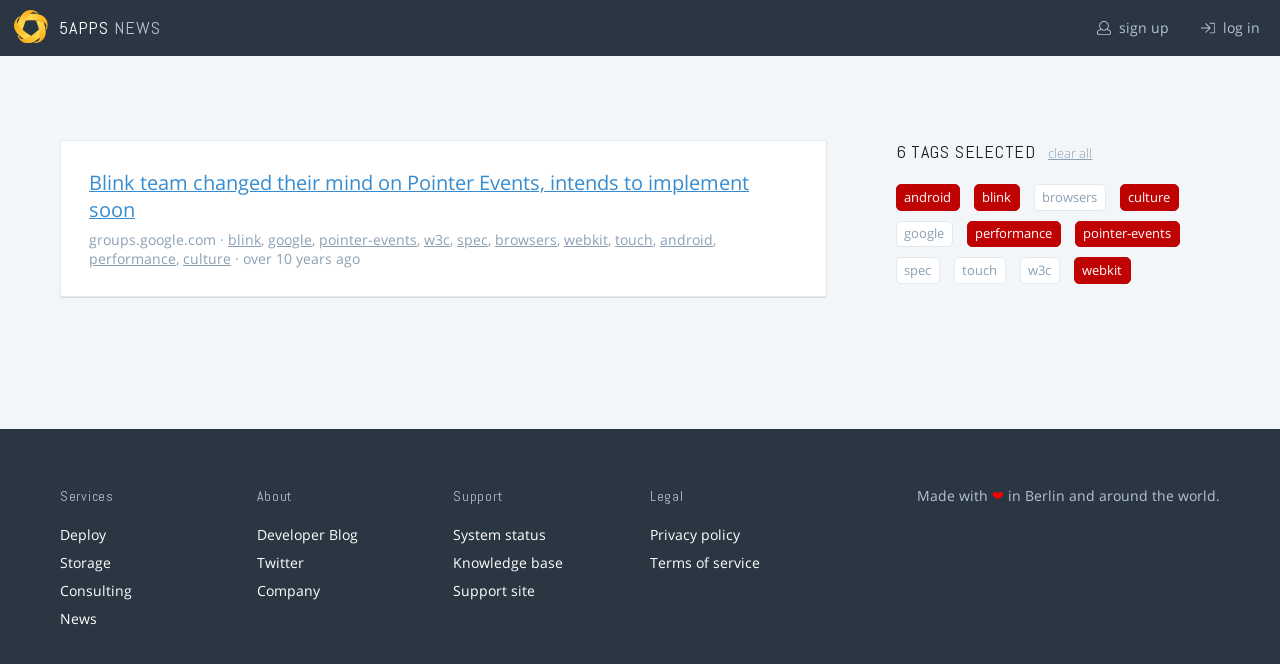

--- FILE ---
content_type: text/html; charset=utf-8
request_url: https://5apps.com/news/stories?tags=android%2Cpointer-events%2Cculture%2Cwebkit%2Cperformance%2Cblink
body_size: 2173
content:
<!DOCTYPE html>
<html class='no-js' lang='en'>
<head>
<meta charset='utf-8'>
<meta content='width=device-width, minimum-scale=1.0, maximum-scale=1.0' name='viewport'>
<title>5apps News | Tags: android, pointer-events, culture, webkit, performance, blink</title>
<meta content='Link list for PWA developers and designers' name='description'>
<link href='https://static.5apps.com/assets/favicon/news-96cbac3682cc87074003dffcdff8dd8b46a406e8c320886e239ffe5da1a20b0b.png' rel='icon'>
<link href='https://5apps.com/news/stories/latest.rss' rel='alternate' title='Latest links' type='application/rss+xml'>

<meta name="csrf-param" content="authenticity_token" />
<meta name="csrf-token" content="r4NFgfRO8w0lOJJ7+GhP/wvTTDbBSgNvafvEip9XH3JwKnl9IDl9kl4Wr26S8OXqmGmjVWDi5GEc4JQYJCp3BA==" />
<link rel="stylesheet" media="screen" href="https://static.5apps.com/assets/redesign-76c0d3aa745417cfcc3f2e4d9fe805d60721315ffa22689b71ab1528496b851d.css" />
</head>
<body class='stories index'>
<header class='topbar'>
<h1>
<img src="https://static.5apps.com/assets/icon/5apps-gradient-orange-cef6dd3027ee0df5fd63cc780a4b84d90f43dbc1f6c3d216f876e09f8b8768cb.svg" />
<span class='primary'><a href="https://5apps.com/">5apps</a></span>
<span class='secondary'>News</span>
</h1>
<nav>
<ul>
<li class='signup'>
<a href="/users/sign_up?site=news"><svg xmlns="http://www.w3.org/2000/svg" viewBox="0 0 512 512"><path d="M430.769 312.653l-48.658-13.902C427.833 251.806 432 197.605 432 176 432 78.845 353.262 0 256 0 158.859 0 80 78.724 80 176c0 21.609 4.167 75.806 49.889 122.751l-48.658 13.902C19.49 330.294 0 386.442 0 420.344V448c0 35.29 28.71 64 64 64h384c35.29 0 64-28.71 64-64v-27.656c0-33.198-18.981-89.905-81.231-107.691zM256 32c79.529 0 144 64.471 144 144s-64.471 144-144 144-144-64.471-144-144S176.471 32 256 32zm224 416c0 17.673-14.327 32-32 32H64c-17.673 0-32-14.327-32-32v-27.656c0-35.718 23.678-67.109 58.022-76.922l69.862-19.961C176.969 334.613 210.109 352 256 352c45.897 0 79.038-17.392 96.116-28.538l69.862 19.961C456.322 353.235 480 384.626 480 420.344V448z"/></svg>
sign up
</a></li>
<li class='login'>
<a href="/users/sign_in"><svg xmlns="http://www.w3.org/2000/svg" viewBox="0 0 512 512"><path d="M184 83.5l164.5 164c4.7 4.7 4.7 12.3 0 17L184 428.5c-4.7 4.7-12.3 4.7-17 0l-7.1-7.1c-4.7-4.7-4.7-12.3 0-17l132-131.4H12c-6.6 0-12-5.4-12-12v-10c0-6.6 5.4-12 12-12h279.9L160 107.6c-4.7-4.7-4.7-12.3 0-17l7.1-7.1c4.6-4.7 12.2-4.7 16.9 0zM512 400V112c0-26.5-21.5-48-48-48H332c-6.6 0-12 5.4-12 12v8c0 6.6 5.4 12 12 12h132c8.8 0 16 7.2 16 16v288c0 8.8-7.2 16-16 16H332c-6.6 0-12 5.4-12 12v8c0 6.6 5.4 12 12 12h132c26.5 0 48-21.5 48-48z"/></svg>
log in
</a></li>
</ul>
</nav>
</header>

<main>
<div class='index'>
<div class='stories'>
<ul>
<li data-story-id='5513e3b1706c61692a270200'>
<div class='story'>
<h3>
<a class="title" href="https://groups.google.com/a/chromium.org/forum/#!topic/blink-dev/ODWmcKNQl0I">Blink team changed their mind on Pointer Events, intends to implement soon</a>
</h3>
<p class='meta'>
<span class='domain'>
groups.google.com
</span>
&middot;
<a href="https://5apps.com/news/stories?tags=blink">blink</a>, <a href="https://5apps.com/news/stories?tags=google">google</a>, <a href="https://5apps.com/news/stories?tags=pointer-events">pointer-events</a>, <a href="https://5apps.com/news/stories?tags=w3c">w3c</a>, <a href="https://5apps.com/news/stories?tags=spec">spec</a>, <a href="https://5apps.com/news/stories?tags=browsers">browsers</a>, <a href="https://5apps.com/news/stories?tags=webkit">webkit</a>, <a href="https://5apps.com/news/stories?tags=touch">touch</a>, <a href="https://5apps.com/news/stories?tags=android">android</a>, <a href="https://5apps.com/news/stories?tags=performance">performance</a>, <a href="https://5apps.com/news/stories?tags=culture">culture</a>
&middot;
over 10 years ago
</p>
</div>
</li>
</ul>

</div>
<aside>
<section class='all-tags'>
<h2>
6 Tags
selected
<a class="clear-tags" href="/news">clear all</a>
</h2>
<ul class='tags'>
<li class=''>
<a class="active " href="/news/stories?tags=pointer-events%2Cculture%2Cwebkit%2Cperformance%2Cblink">android</a>
</li>
<li class=''>
<a class="active " href="/news/stories?tags=android%2Cpointer-events%2Cculture%2Cwebkit%2Cperformance">blink</a>
</li>
<li class=''>
<a class="" href="/news/stories?tags=android%2Cpointer-events%2Cculture%2Cwebkit%2Cperformance%2Cblink%2Cbrowsers">browsers</a>
</li>
<li class=''>
<a class="active " href="/news/stories?tags=android%2Cpointer-events%2Cwebkit%2Cperformance%2Cblink">culture</a>
</li>
<li class=''>
<a class="" href="/news/stories?tags=android%2Cpointer-events%2Cculture%2Cwebkit%2Cperformance%2Cblink%2Cgoogle">google</a>
</li>
<li class=''>
<a class="active " href="/news/stories?tags=android%2Cpointer-events%2Cculture%2Cwebkit%2Cblink">performance</a>
</li>
<li class=''>
<a class="active " href="/news/stories?tags=android%2Cculture%2Cwebkit%2Cperformance%2Cblink">pointer-events</a>
</li>
<li class=''>
<a class="" href="/news/stories?tags=android%2Cpointer-events%2Cculture%2Cwebkit%2Cperformance%2Cblink%2Cspec">spec</a>
</li>
<li class=''>
<a class="" href="/news/stories?tags=android%2Cpointer-events%2Cculture%2Cwebkit%2Cperformance%2Cblink%2Ctouch">touch</a>
</li>
<li class=''>
<a class="" href="/news/stories?tags=android%2Cpointer-events%2Cculture%2Cwebkit%2Cperformance%2Cblink%2Cw3c">w3c</a>
</li>
<li class=''>
<a class="active " href="/news/stories?tags=android%2Cpointer-events%2Cculture%2Cperformance%2Cblink">webkit</a>
</li>
</ul>
</section>
<section class='tag-actions'>
<a class="hidden" id="show-all-tags" href="">show all tags</a>
</section>

</aside>
</div>

</main>
<footer>
<div class='grid-container'>
<section class='links'>
<h2>Services</h2>
<ul>
<li><a href="/deploy/home">Deploy</a></li>
<li><a href="/storage">Storage</a></li>
<li><a href="https://5apps.com/consulting">Consulting</a></li>
<li><a href="https://5apps.com/news">News</a></li>
</ul>
</section>
<section class='links'>
<h2>About</h2>
<ul>
<li><a href="https://blog.5apps.com">Developer Blog</a></li>
<li><a href="https://twitter.com/5apps">Twitter</a></li>
<li><a href="https://5apps.com/about">Company</a></li>
</ul>
</section>
<section class='links'>
<h2>Support</h2>
<ul>
<li><a href="https://status.5apps.com">System status</a></li>
<li><a href="https://5apps.tenderapp.com/kb">Knowledge base</a></li>
<li><a href="https://5apps.tenderapp.com/">Support site</a></li>
</ul>
</section>
<section class='links'>
<h2>Legal</h2>
<ul>
<li><a href="https://5apps.com/privacy">Privacy policy</a></li>
<li><a href="https://5apps.com/terms">Terms of service</a></li>
</ul>
</section>
<section class='imprint'>
<p>
Made with <span class="heart">❤</span> in Berlin and around the world.
</p>
</section>
</div>
</footer>
<script src="https://static.5apps.com/assets/redesign-726adf4b74a23c9f5b34ae9eea9aee0ff8477a6155d7a0b62114fc14cac86d01.js" debug="false"></script>
<script>
  const hiddenTags = document.querySelectorAll('.all-tags ul li.hidden');
  if (hiddenTags.length > 0) {
    const showAllTagsLink = document.getElementById('show-all-tags');
    showAllTagsLink.classList.remove('hidden');
    showAllTagsLink.addEventListener('click', function(evt) {
      evt.preventDefault();
      showAllTagsLink.classList.add('hidden');
      for (const tag of hiddenTags) {
        tag.classList.remove('hidden')
      }
      return false;
    });
  }
</script>

</body>
</html>
